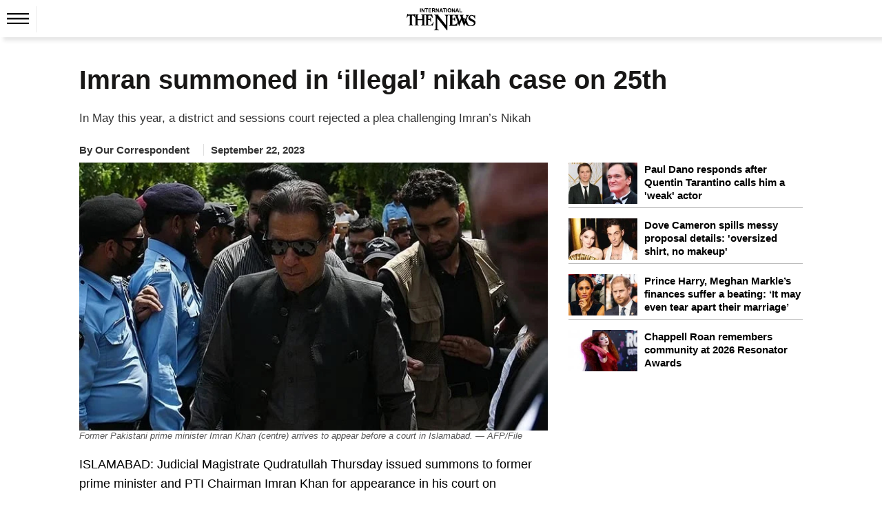

--- FILE ---
content_type: application/javascript
request_url: https://www.thenews.com.pk/assets/front/html_assets/gbnews/js/custom.js
body_size: 1
content:
/*header hamburger start*/
const hamburger = document.getElementById('hamburger');
const menu = document.getElementById('menu');
const submenuButtons = document.querySelectorAll('.submenu-btn');
hamburger.addEventListener('click', () => {
    hamburger.classList.toggle('active');
    menu.classList.toggle('active');
    document.body.classList.toggle('hamburger-body-open');
});
submenuButtons.forEach((btn, index) => {
    btn.addEventListener('click', e => {
        e.preventDefault();
        const submenu = menu.querySelectorAll('.submenu')[index];
        submenu.classList.toggle('open');
    });
});

/*header hamburger end*/

/*tab start detail page*/

const tabLinks = document.querySelectorAll(".tab-link");
const tabContents = document.querySelectorAll(".tab-content");

tabLinks.forEach(link => {
    link.addEventListener("click", () => {
        // Remove active class from all tabs
        tabLinks.forEach(btn => btn.classList.remove("active"));
        tabContents.forEach(content => content.classList.remove("active"));

        // Add active class to clicked tab and related content
        link.classList.add("active");
        document.getElementById(link.dataset.tab).classList.add("active");
    });
});

/*tab end detail page*/